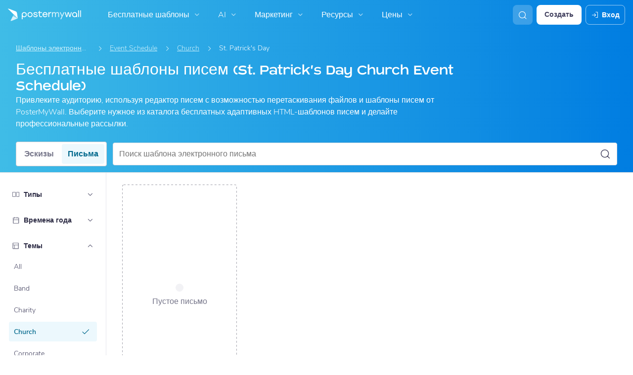

--- FILE ---
content_type: application/javascript; charset=UTF-8
request_url: https://ru.postermywall.com/index.php/asset/getFrontendJsEntry?bundleName=nav-search&_=1812
body_size: 790
content:
<script type="text/javascript" src="https://d1csarkz8obe9u.cloudfront.net/builds/runtime.492c7f7b80a77947c825.bundle.js" charset="UTF-8"></script>
<script type="text/javascript" src="https://d1csarkz8obe9u.cloudfront.net/builds/fabric.e28d47ef38bac3753e26.bundle.js" charset="UTF-8"></script>
<script type="text/javascript" src="https://d1csarkz8obe9u.cloudfront.net/builds/react-vendor.ccec7c7b139aea1928e2.bundle.js" charset="UTF-8"></script>
<script type="text/javascript" src="https://d1csarkz8obe9u.cloudfront.net/builds/95502.f699248e146904acdc0b.bundle.js" charset="UTF-8"></script>
<script type="text/javascript" src="https://d1csarkz8obe9u.cloudfront.net/builds/55418.e493daf53b1ddba6668b.bundle.js" charset="UTF-8"></script>
<script type="text/javascript" src="https://d1csarkz8obe9u.cloudfront.net/builds/42485.b6c093bd19a9c4b6549c.bundle.js" charset="UTF-8"></script>
<script type="text/javascript" src="https://d1csarkz8obe9u.cloudfront.net/builds/38220.3a8efa11335fbea780c8.bundle.js" charset="UTF-8"></script>
<script type="text/javascript" src="https://d1csarkz8obe9u.cloudfront.net/builds/nav-search.40f248a7dd416a6a559c.bundle.js" charset="UTF-8"></script>
